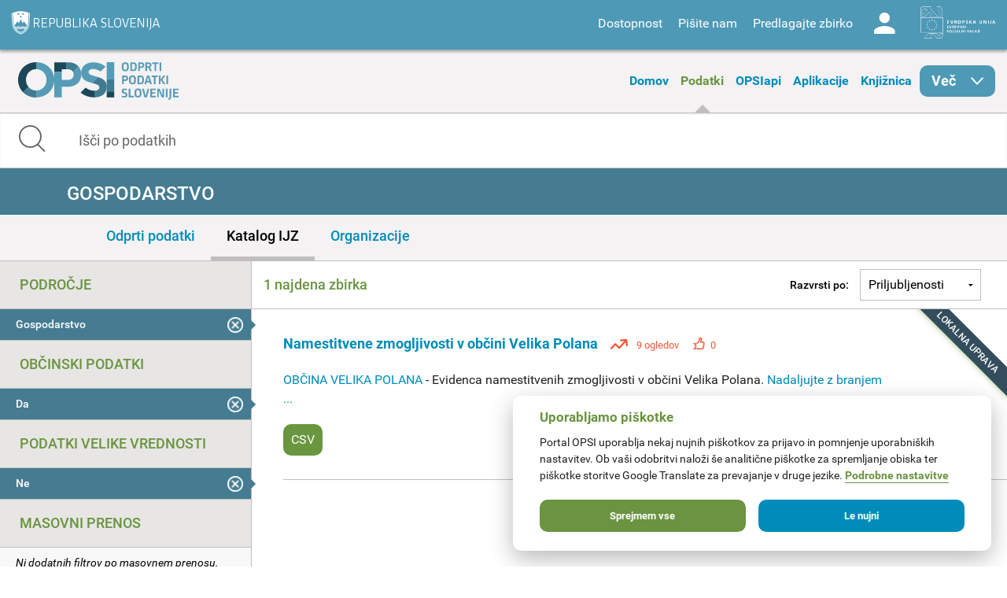

--- FILE ---
content_type: image/svg+xml
request_url: https://podatki.gov.si/sites/all/themes/custom/opsi_theme/img/svg/ICON-UP.svg
body_size: 493
content:
<?xml version="1.0" encoding="utf-8"?>
<!-- Generator: Adobe Illustrator 19.2.1, SVG Export Plug-In . SVG Version: 6.00 Build 0)  -->
<svg version="1.1" id="Layer_1" xmlns="http://www.w3.org/2000/svg" xmlns:xlink="http://www.w3.org/1999/xlink" x="0px" y="0px"
	 viewBox="0 0 16 9.2" style="enable-background:new 0 0 16 9.2;" xml:space="preserve">
<style type="text/css">
	.st0{fill:#8E8E8E;}
</style>
<polygon class="st0" points="1.2,9.2 8,2.4 14.8,9.2 16,8 9.2,1.2 9.2,1.2 8,0 0,8 "/>
</svg>
